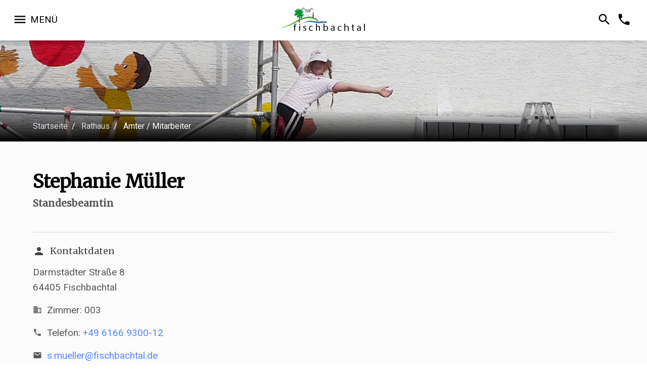

--- FILE ---
content_type: text/html;charset=utf-8
request_url: https://www.fischbachtal.de/rathaus/mitarbeiter/mueller-stephanie-id_22/?amt=14
body_size: 5409
content:
<!doctype html>
<html class="no-js" lang="de">
<head><meta charset="utf-8">


<link rel="dns-prefetch" href="//analytics.webcontact.de">

<link href="https://cdn.webcontact.de/fonts-googleapis/css?family=Roboto:400,400i,500,500i,700,700i" rel="stylesheet" type="text/css">
<link href="https://cdn.webcontact.de/fonts-googleapis/css?family=Merriweather:400,300italic,400italic" rel="stylesheet" type="text/css">
<link href="https://cdn.webcontact.de/fonts-googleapis/css?family=Open+Sans:400,300,300italic,400italic,600,600italic,700,700italic,800,800italic" rel="stylesheet" type="text/css">


<meta name="author" content="webcontact.de">
<meta name="viewport" content="width=device-width, initial-scale=1">


<link rel="apple-touch-icon" sizes="57x57" href="/apple-touch-icon-57x57.png">
<link rel="apple-touch-icon" sizes="60x60" href="/apple-touch-icon-60x60.png">
<link rel="apple-touch-icon" sizes="72x72" href="/apple-touch-icon-72x72.png">
<link rel="apple-touch-icon" sizes="76x76" href="/apple-touch-icon-76x76.png">
<link rel="apple-touch-icon" sizes="114x114" href="/apple-touch-icon-114x114.png">
<link rel="apple-touch-icon" sizes="120x120" href="/apple-touch-icon-120x120.png">
<link rel="apple-touch-icon" sizes="144x144" href="/apple-touch-icon-144x144.png">
<link rel="apple-touch-icon" sizes="152x152" href="/apple-touch-icon-152x152.png">
<link rel="apple-touch-icon" sizes="180x180" href="/apple-touch-icon-180x180.png">
<link rel="icon" type="image/png" href="/favicon-32x32.png" sizes="32x32">
<link rel="icon" type="image/png" href="/android-chrome-192x192.png" sizes="192x192">
<link rel="icon" type="image/png" href="/favicon-96x96.png" sizes="96x96">
<link rel="icon" type="image/png" href="/favicon-16x16.png" sizes="16x16">
<link rel="manifest" href="/manifest.json">
<link rel="mask-icon" href="/safari-pinned-tab.svg" color="#5bbad5">
<meta name="msapplication-TileColor" content="#da532c">
<meta name="msapplication-TileImage" content="/mstile-144x144.png">
<meta name="theme-color" content="#ffffff">


<script src="/scripts/js/core/modernizr.custom.js"></script>


<link rel="stylesheet" href="/scripts/css/style.css?_=1768965957546" media="all" />


<!-- Matomo -->
<script type="text/javascript">
	var _paq = window._paq || [];
	/* tracker methods like "setCustomDimension" should be called before "trackPageView" */
	_paq.push(['trackPageView']);
	_paq.push(['enableLinkTracking']);
	(function() {
		var u="https://analytics.webcontact.de/";
		_paq.push(['setTrackerUrl', u+'matomo.php']);
		_paq.push(['setSiteId', '84']);
		var d=document, g=d.createElement('script'), s=d.getElementsByTagName('script')[0];
		g.type='text/javascript'; g.async=true; g.defer=true; g.src=u+'matomo.js'; s.parentNode.insertBefore(g,s);
	})();
</script>
<noscript><p><img src="https://analytics.webcontact.de/matomo.php?idsite=84&amp;rec=1" style="border:0;" alt="" /></p></noscript>
<title>Mitarbeiter der Fischbachtaler Verwaltung</title>
<meta name="description" content="Mitarbeiter- und Ämterübersicht der Gemeindeverwaltung Fischbachtal - Ihre Ansprechpartner sind gern für Sie da." />
</head>
<body id="home">
	
	<div id="accessibility">
	<nav id="accessibilitynav">
		<ul>
			<li>
				<a
					href="#help"
					accesskey="1"
					class="click focusout keyup"
				>
					Bedienhilfe
				</a>

				<!-- Help -->
				<div id="accessibilityhelp">
					<div class="uk-grid">
						<div class="uk-width-medium-1-2 uk-width-small-1-1">
							<ul>
								<li>
									[key] + 1:
									<strong>Bedienhilfe</strong>
								</li>
								<li>
									[key] + 2:
									<strong>direkt zur Suche</strong>
								</li>
								<li>
									[key] + 3:
									<strong>direkt zum Menü</strong>
								</li>
								<li>
									[key] + 4:
									<strong>direkt zum Inhalt</strong>
								</li>
								<li>
									[key] + 5:
									<strong>Seitenanfang</strong>
								</li>
								<li>
									[key] + 6:
									<strong>Kontaktinformationen</strong>
								</li>
								<li>
									[key] + 7:
									<strong>Kontaktformular</strong>
								</li>
								<li>
									[key] + 8:
									<strong>Startseite</strong>
								</li>
							</ul>
							<p>
								<strong>[key]</strong>
								steht für die Tastenkombination, welche Sie drücken müssen, um
								auf die
								<strong>accesskeys</strong>
								Ihres Browsers Zugriff zu erhalten.
							</p>
							<p>
								Windows:
								<br />
								Chrome, Safari, IE:
								<strong>[alt]</strong>
								, Firefox:
								<strong>[alt][shift]</strong>
							</p>
							<p>
								MacOS:
								<br />
								Chrome, Firefox, Safari:
								<strong>[ctrl][alt]</strong>
							</p>
						</div>
						<div class="uk-width-medium-1-2 uk-width-small-1-1">
							<div class="uk-grid">
								<div class="uk-width-large-1-2 uk-width-small-1-1">
									<p>
										Zwischen den Links können Sie mit der
										<strong>Tab</strong>
										-Taste wechseln.
									</p>
									<p>
										Karteireiter, Tabmenüs und Galerien in der Randspalte
										wechseln Sie mit den
										<strong>Pfeil</strong>
										-Tasten.
									</p>
								</div>
								<div class="uk-width-large-1-2 uk-width-small-1-1">
									<p>
										Einen Link aufrufen können Sie über die
										<strong>Enter/Return</strong>
										-Taste.
									</p>
									<p>
										Denn Zoomfaktor der Seite können Sie über
										<strong>Strg +/-</strong>
										einstellen.
									</p>
								</div>
								<nav
									class="uk-width-1-1"
									aria-label="Weitere Links zum Thema Barrierefreiheit"
								>
									<hr />
									<ul>
										<li>
											<a
												href="/rathaus/barrierefreiheit/"
												class="keyup"
											>
												Erklärung zur Barrierefreiheit
											</a>
										</li>
										<li>
											<a
												href="/rathaus/leichte-sprache/"
												class="keyup"
											>
												Fischbachtal in leichter Sprache
											</a>
										</li>
										<li>
											<a
												href="/rathaus/seitenbedienung/"
												class="keyup"
											>
												Seitenbedienung
											</a>
										</li>
										<li>
											<a
												href="/rathaus/fehler-melden/"
												class="keyup"
											>
												Fehler melden
											</a>
										</li>
									</ul>
								</nav>
							</div>
						</div>
					</div>
				</div>
			</li>
			<li>
				<a
					href="#gotosearch"
					accesskey="2"
					class="click keyup"
				>
					direkt zur Suche
				</a>
			</li>
			<li>
				<a
					href="#nav"
					accesskey="3"
					class="click keyup"
				>
					direkt zum Menü
				</a>
			</li>
			<li>
				<a
					href="#content"
					accesskey="4"
					class="click keyup"
				>
					direkt zum Inhalt
				</a>
			</li>
			<li>
				<a
					href="#top"
					id="top"
					accesskey="5"
					class="click keyup"
				>
					Seitenanfang
				</a>
			</li>
			<li>
				<a
					href="/rathaus/impressum/"
					accesskey="6"
					class="keyup"
				>
					Kontaktinformationen
				</a>
			</li>
			<li>
				<a
					href="/rathaus/kontakt/"
					accesskey="7"
					class="keyup"
				>
					Kontaktformular
				</a>
			</li>
			<li>
				<a
					href="/"
					accesskey="8"
					class="focusout keyup"
				>
					Startseite
				</a>
			</li>
		</ul>
	</nav>

	<!-- Overlay -->
	<div class="overlay"></div>
</div>


	
	

<nav id="nav" data-uk-sticky>
	<div class="uk-container-large uk-container-center">
		<div class="uk-grid">
			<div class="uk-width-4-10 uk-width-large-1-3 uk-width-medium-1-3 uk-width-small-4-10">
				<!-- Menü Trigger -->
				<a href="#canvas" class="menu-trigger" data-uk-offcanvas aria-label="Navigation öffnen"><i class="material-icons">&#xE5D2;</i><span class="uk-hidden-small">Menü</span></a>
				<a class="search-trigger uk-visible-small" tabindex="0" aria-label="Suche öffnen"><i class="material-icons search-icon"></i></a>
			</div>
			<div class="uk-width-6-10 uk-width-large-1-3 uk-width-medium-1-3 uk-width-small-6-10">

				
				<!-- Logo -->
				<a href="/" class="logo" aria-label="Zur Startseite"><img src="/images/layout/logo.png" alt="Logo der Gemeinde Fischbachtal"></a>
				
			</div>
			<div class="uk-width-large-1-3 uk-width-medium-1-3 uk-hidden-small uk-text-right">
				<!-- Search -->
				<a class="search-trigger" tabindex="0" aria-label="Suche öffnen"><i class="material-icons search-icon"></i></a>
				<a href="/rathaus/kontakt/" class="contact-trigger" aria-label="Kontakformular öffnen"><i class="material-icons">&#xE0CD;</i></a>
			</div>
		</div>
	</div>
</nav>

<!-- Search-Toggle -->
<div class="search-toggle">
	<div class="search-input">
		<div class="uk-container-large uk-container-center">
			<form name="suche" method="get" action="/rathaus/suche/">
				<input type="text" name="q" id="q" placeholder="Suchbegriff eingeben" tabindex="-1" aria-label="Geben Sie einen Suchbegriff ein und drücken Sie Enter, um die Suche zu starten" />
			</form>
		</div>
	</div>
	<div class="search-background"></div>
</div>


	<!-- Off-Canvas -->
	<nav id="canvas" class="uk-offcanvas" aria-label="Hauptnavigation der Gemeinde Fischbachtal">
		<div class="uk-offcanvas-bar">
			<a href="#canvas" class="offcanvas-close" data-uk-offcanvas aria-label="Navigation schließen"><div><i class="material-icons">&#xE5CD;</i></div></a>
			<ul class="uk-nav uk-nav-offcanvas uk-nav-parent-icon" data-uk-nav>
				<li class="uk-parent">
					<a href="#" aria-label="Navigation Fischbachtal öffnen"><i class="material-icons material-icons-small">&#xE7FB;</i>Fischbachtal</a>
					<ul class="uk-nav-sub">
						<li><a href="/gemeinde/" class="uebersicht" aria-label="Portalseite Fischbachtal öffnen"><i class="material-icons">&#xE5C3;</i>Übersicht</a></li>
						<li><a href="/gemeinde/ortsportrait/"><i class="material-icons">&#xE315;</i>Ortsportrait</a></li>
						<li><a href="/gemeinde/ortsteile/"><i class="material-icons">&#xE315;</i>Ortsteile</a></li>
						
						<li><a href="/gemeinde/geschichte/"><i class="material-icons">&#xE315;</i>Geschichte</a></li>
						<li><a href="/gemeinde/zahlen/"><i class="material-icons">&#xE315;</i>Zahlen & Fakten</a></li>
						<li><a href="/gemeinde/ortsplan/"><i class="material-icons">&#xE315;</i>Ortsplan</a></li>
						<li><a href="/gemeinde/bildergalerie/"><i class="material-icons">&#xE315;</i>Impressionen</a></li>
					</ul>
				</li>
				<li class="uk-parent">
					<a href="#" aria-label="Navigation Für Bürger öffnen"><i class="material-icons">&#xE8D1;</i>Für Bürger</a>
					<ul class="uk-nav-sub">
						<li><a href="/buergerinfo/" class="uebersicht" aria-label="Portalseite Für Bürger öffnen"><i class="material-icons">&#xE5C3;</i>Übersicht</a></li>
						<li>
							<span class="pl20">Kultur & Freizeit</span>
							<ul class="mt5">
								<li><a href="/buergerinfo/veranstaltungen/"><i class="material-icons">&#xE315;</i>Veranstaltungen</a></li>
								<li><a href="/buergerinfo/vereine/"><i class="material-icons">&#xE315;</i>Vereine & Organisationen</a></li>
								<li><a href="/buergerinfo/freizeiteinrichtungen/"><i class="material-icons">&#xE315;</i>Freizeitangebote</a></li>
								<li><a href="/buergerinfo/buecherei/"><i class="material-icons">&#xE315;</i>Gemeindebücherei</a></li>
							</ul>
						</li>
						<li class="mt5">
							<span class="pl20">Soziale Belange</span>
							<ul class="mt5">
								<li><a href="/buergerinfo/bildungseinrichtungen/"><i class="material-icons">&#xE315;</i>Kindergarten & Schule</a></li>
								<li><a href="/buergerinfo/medizinische-versorgung/"><i class="material-icons">&#xE315;</i>Gesundheit & Soziales</a></li>
								<li><a href="/buergerinfo/kirchen/"><i class="material-icons">&#xE315;</i>Kirchliche Angebote</a></li>
								<li><a href="/buergerinfo/feuerwehr/"><i class="material-icons">&#xE315;</i>Feuerwehr</a></li>
							</ul>
						</li>
						<li class="mt5 pb0">
							<span class="pl20">Informatives</span>
							<ul class="mt5">
								<li><a href="/buergerinfo/buergernachrichten/"><i class="material-icons">&#xE315;</i>Aktuelle Meldungen</a></li>
								<li><a href="/buergerinfo/dorfentwicklung/"><i class="material-icons">&#xE315;</i>Dorfentwicklung</a></li>
								<li><a href="/buergerinfo/notrufe/"><i class="material-icons">&#xE315;</i>Notrufe</a></li>
								<li><a href="/buergerinfo/abfallkalender/"><i class="material-icons">&#xE315;</i>Abfallentsorgung</a></li>
								<li><a href="/buergerinfo/verkehr/"><i class="material-icons">&#xE315;</i>Bus & Bahn</a></li>
								<li><a href="/buergerinfo/wohnbebauung/"><i class="material-icons">&#xE315;</i>Grundstücke & Immobilien</a></li>
							</ul>
						</li>
					</ul>
				</li>

				<li class="uk-parent">
					<a href="#" aria-label="Navigation FÜr Gäste öffnen"><i class="material-icons">&#xE55B;</i>Für Gäste</a>
					<ul class="uk-nav-sub">
						<li><a href="/gaeste/" class="uebersicht" aria-label="Portalseite Für Gäste öffnen"><i class="material-icons">&#xE5C3;</i>Übersicht</a></li>
						<li>
							<span class="pl20">Natur & Kultur</span>
							<ul class="mt5">
								<li><a href="/schloss/"><i class="material-icons">&#xE315;</i>Schloss Lichtenberg</a></li>
								<li><a href="/gaeste/wandern/"><i class="material-icons">&#xE315;</i>Wandern</a></li>
								<li><a href="/gaeste/radfahren/"><i class="material-icons">&#xE315;</i>Radfahren</a></li>
								<li><a href="/gaeste/naturerlebnisse/"><i class="material-icons">&#xE315;</i>Naturerlebnisse</a></li>
								<li><a href="/gaeste/geo-naturpark/"><i class="material-icons">&#xE315;</i>Geo-Naturpark</a></li>
								<li><a href="/gaeste/lichtenberger-adventsmarkt/"><i class="material-icons">&#xE315;</i>Adventsmarkt</a></li>
							</ul>
						</li>
						<li class="mt5">
							<span class="pl20">Informatives</span>
							<ul class="mt5">
								<li><a href="/gaeste/gastronomie/"><i class="material-icons">&#xE315;</i>Gastronomie</a></li>
								<li><a href="/gaeste/unterkuenfte/"><i class="material-icons">&#xE315;</i>Unterkünfte</a></li>
								<li><a href="/gaeste/touristinfo/"><i class="material-icons">&#xE315;</i>Touristinformation</a></li>
							</ul>
						</li>
					</ul>
				</li>
				<li class="uk-parent">
					<a href="#" aria-label="Navigation für Unternehmer öffnen"><i class="material-icons">&#xE8D1;</i>Für Unternehmer</a>
					<ul class="uk-nav-sub">
						<li><a href="/gewerbe/" class="uebersicht" aria-label="Portalseite Für Unternehmer öffnen"><i class="material-icons">&#xE5C3;</i>Übersicht</a></li>
						<li><a href="/gewerbe/firmenverzeichnis/"><i class="material-icons">&#xE315;</i>Gewerbeverzeichnis</a></li>
						<li><a href="/gewerbe/standort/"><i class="material-icons">&#xE315;</i>Wirtschaftsstandort</a></li>
						<li><a href="/gewerbe/gewerbegebiete/"><i class="material-icons">&#xE315;</i>Freie Flächen</a></li>
						<li><a href="/gewerbe/gewerbeverein/"><i class="material-icons">&#xE315;</i>Gewerbeverein</a></li>
						<li><a href="/gewerbe/firmeneintrag/"><i class="material-icons">&#xE315;</i>Ihr Eintrag</a></li>
					</ul>
				</li>
				<li class="uk-parent">
					<a href="#" aria-label="Navigation Rathaus öffnen"><i class="material-icons">&#xE84F;</i>Rathaus</a>
					<ul class="uk-nav-sub">
						<li><a href="/rathaus/" class="uebersicht" aria-label="Portalseite Rathaus öffnen"><i class="material-icons">&#xE5C3;</i>Übersicht</a></li>
						<li>
							<span class="pl20">Verwaltung</span>
							<ul class="mt5">
								<li><a href="/rathaus/buergermeister/"><i class="material-icons">&#xE315;</i>Bürgermeister</a></li>
								<li><a href="/rathaus/aemter/"><i class="material-icons">&#xE315;</i>Ämter, Mitarbeiter</a></li>
								<li><a href="/rathaus/wegweiser/"><i class="material-icons">&#xE315;</i>Wegweiser</a></li>
							</ul>
						</li>
						<li class="mt5">
							<span class="pl20">Gemeinderat</span>
							<ul class="mt5">
								<li><a href="/rathaus/ratsnachrichten/"><i class="material-icons">&#xE315;</i>Protokolle, Termine</a></li>
								<li><a href="/rathaus/ratsmitglieder/"><i class="material-icons">&#xE315;</i>Gemeindevertreter</a></li>
								<li><a href="/rathaus/gemeindevorstand/"><i class="material-icons">&#xE315;</i>Gemeindevorstand</a></li>
								<li><a href="/rathaus/ortsbeirat/"><i class="material-icons">&#xE315;</i>Ortsbeirat</a></li>
							</ul>
						</li>
						<li class="mt5 pb0">
							<span class="pl20">Service</span>
							<ul class="mt5">
								<li><a href="/rathaus/rathausnachrichten/"><i class="material-icons">&#xE315;</i>Aktuelle Meldungen</a></li>
								<li><a href="/rathaus/bauleitplanung/"><i class="material-icons">&#xE315;</i>Bauleitplanung</a></li>
								<li><a href="/schloss/"><i class="material-icons">&#xE315;</i>Heiraten</a></li>
								<li><a href="/rathaus/ortsrecht/"><i class="material-icons">&#xE315;</i>Ortsrecht</a></li>
								<li><a href="/rathaus/schadensmeldung/"><i class="material-icons">&#xE315;</i>Schadensmeldungen</a></li>
								<li><a href="/rathaus/kontakt/"><i class="material-icons">&#xE315;</i>Kontakt</a></li>
								<li><a href="/rathaus/impressum/"><i class="material-icons">&#xE315;</i>Impressum</a></li>
							</ul>
						</li>
					</ul>
				</li>
				<li class="uk-visible-small">
					<a href="/rathaus/kontakt/"><i class="material-icons">&#xE0CD;</i>Kontakt</a>
				</li>
			</ul>
		</div>
	</nav>



	
	<div class="hero hero-small">
	<ul class="uk-slideshow" data-uk-slideshow="{autoplay:true}">
		
			
			
				
					<li><img src="/images/layout/motion/motion-innen/buerger-4.jpg" alt role="presentation"></li>
				
					<li><img src="/images/layout/motion/motion-innen/buerger-3.jpg" alt role="presentation"></li>
				
					<li><img src="/images/layout/motion/motion-innen/slide-6.jpg" alt role="presentation"></li>
				
					<li><img src="/images/layout/motion/motion-innen/landschaft-12.jpg" alt role="presentation"></li>
				
			
		
	</ul>
	
	<nav class="breadcrumb" aria-label="Pfad zur aktuellen Seite">
		<div class="uk-container uk-container-center" >
			<ul class="uk-breadcrumb">
				<li>
					<a class="blue-hover" href="/">Startseite</a>
				</li>

				
				
					<li>
						<a class="blue-hover" href="/rathaus/">
							Rathaus
						</a>
					</li>
				

				
				

				
				
					<li>
						
						

						
							<a href="/rathaus/aemter/" class="aktiv blue-hover">
								Ämter / Mitarbeiter
							</a>
						
						
					</li>
				
			</ul>
		</div>
	</nav>


</div>



	
	<div class="uk-container uk-container-center">
		<div class="content-wrapper-small">
			<div class="uk-grid">
				
	
	
	
	
	

	
	

	

		<section class="uk-width-1-1">
			<h1 class="title">Stephanie Müller<span class="spezialisierung">Standesbeamtin</span></h1>
			
			
			
			

			<hr class="uk-grid-divider"/>
			<div class="uk-grid">
				<div class="uk-width-medium-1-2 uk-width-small-1-1 uk-width-1-1">
					<div class="uk-grid uk-grid-small">
						

						<div class="uk-width-medium-6-10 uk-width-small-1-1">
							<h2 class="uk-panel-title"><i class="material-icons material-icons-big mr10">&#xE7FD;</i>Kontaktdaten</h2>
							<address>
								
								<p>
									
										Darmstädter Straße 8<br />
									
									
										64405 Fischbachtal<br />
									
								</p>
								
									<p>
										<i class="material-icons material-icons-small mr10">&#xE0AF;</i>
										Zimmer: 003<br />
									</p>
								
								
									<p>
										<i class="material-icons material-icons-small mr10">&#xE0CD;</i>
										Telefon:
										<a  href="tel:+4961669300-12" aria-label="Telefonnummer +49 6166 9300-12 anrufen">
											+49 6166 9300-12
										</a><br />
									</p>
								
								
								
									<p>
										<i class="material-icons material-icons-small mr10">&#xE0BE;</i>
										<a href="mailto:s.mueller@fischbachtal.de" aria-label="E-Mail an s.mueller@fischbachtal.de verfassen"> s.mueller@fischbachtal.de</a><br />
									</p>
								
								
							</address>
						</div>
					</div>
				</div>
				<div class="uk-width-medium-1-2 uk-width-small-1-1 uk-width-1-1">
					
				</div>
			</div>
		</section>

	


			</div>
		</div>
	</div>

	
	


<footer class="footer">
	<div class="uk-container uk-container-center">
		<div class="uk-grid wrapper">
			<div class="uk-width-large-5-10 uk-width-medium-1-2 uk-width-small-1-1">
				<address aria-labelledby="footer-kontakt">
					<span class="footer-title" id="footer-kontakt"><i class="material-icons material-icons-big">&#xE7F1;</i>Kontakt</span>
					<ul>
						<li>Gemeindeverwaltung Fischbachtal</li>
						<li>Darmstädter Straße 8</li>
						<li>64405 Fischbachtal</li>
						<li><i class="material-icons">&#xE0CD;</i><a href="tel:0616693000">06166 9300-0</a></li>
						<li><i class="material-icons">&#xE0BE;</i><a href="mailto:gemeinde@fischbachtal.de">gemeinde@fischbachtal.de</a></li>
					</ul>
				</address>
			</div>
			<div class="uk-width-large-5-10 uk-width-medium-1-2 uk-width-small-1-1" role="region" aria-labelledby="footer-sprechzeiten">
				<span class="footer-title" id="footer-sprechzeiten"><i class="material-icons material-icons-big">&#xE192;</i>Sprechzeiten</span>
				<ul>
					<li><b>Montag</b> <span>08:30 - 12:00 Uhr</span></li>
					<li><b>Dienstag</b>  <span>08:30 - 12:00 Uhr</span></li>
					<li><b>Mittwoch</b>  <span>08:30 - 12:00 Uhr</span></li>
					<li><b>Donnerstag</b>  <span>08:30 - 12:00 Uhr<br>14:00 - 18:00 Uhr</span></li>
				</ul>
			</div>
			<nav class="uk-width-large-5-10 uk-width-medium-1-1" style="margin-bottom: 2rem;" aria-labelledby="footer-quicklinks">
				<span class="footer-title" id="footer-quicklinks"><i class="material-icons material-icons-big">&#xE893;</i>Oft gesucht</span>
				<ul class="footer-menu">
					<li><a href="/schloss/">&raquo; Schloss</a></li>
					<li><a href="/rathaus/">&raquo; Rathaus</a></li>
					<li><a href="/gaeste/unterkuenfte/">&raquo; Unterkünfte</a></li>
					<li><a href="/buergerinfo/bildungseinrichtungen/">&raquo; Kita &amp; Schule</a></li>
					<li><a href="/gaeste/gastronomie/">&raquo; Gastronomie</a></li>
					<li><a href="/buergerinfo/notrufe/">&raquo; Notrufe</a></li>
					<li><a href="/buergerinfo/veranstaltungen">&raquo; Veranstaltungen</a></li>
					<li><a href="/buergerinfo/medizinische-versorgung/">&raquo; Ärzte</a></li>
					<li><a href="/buergerinfo/vereine/">&raquo; Vereine</a></li>
					<li><a href="/rathaus/verfahren/bestattungswald-12-apostel-id_86/?buchstabe=B">&raquo; Bestattungswald</a></li>
				</ul>
			</nav>
			<nav class="uk-width-large-5-10 uk-width-medium-1-1 mt2" aria-labelledby="footer-barrierefreiheit">
				<span class="footer-title" id="footer-barrierefreiheit">Barrierefreiheit</span>
				<ul>
					<li><a href="/rathaus/barrierefreiheit/">&raquo; Erklärung zur Barrierefreiheit</a></li>
					
				</ul>
			</nav>
			<div class="uk-width-1-1">
				<div class="divisor"></div>
			</div>
			<div class="uk-width-medium-4-10 uk-width-small-1-1">
				<ul class="footprint">
					<li>&copy; Fischbachtal 2026</li>
				</ul>
			</div>
			<div class="uk-width-medium-6-10 uk-width-small-1-1">
				<nav aria-label="Sonstige Links">
					<ul class="footprint uk-float-right float-none">
						<li><a href="/rathaus/kontakt/">Kontakt</a></li>
						<li><a href="/rathaus/datenschutz/">Datenschutz</a></li>
						<li><a href="/rathaus/impressum/">Impressum</a></li>
					</ul>
				</nav>
			</div>
		</div>
	</div>
</footer>



	

	
	
<script src="/scripts/js/core/jquery-2.1.3.min.js"></script>









<script src="/scripts/js/core/modernizr.custom.js"></script>
<script src="/scripts/js/libs/uikit.js"></script>
<script src="/scripts/js/libs/jquery.cookie.js"></script>
<script src="/scripts/js/libs/chosen.jquery.js"></script>
<script src="/scripts/js/libs/jquery.fancybox.js"></script>
<script src="/scripts/js/libs/jquery.fancybox-thumbs.js"></script>
<script src="/scripts/js/libs/owl.carousel.js"></script>
<script src="/scripts/js/libs/slideshow.min.js"></script>
<script src="/scripts/js/libs/slideshow-fx.js"></script>
<script src="/scripts/js/libs/accordion.min.js"></script>
<script src="/scripts/js/libs/slider.min.js"></script>
<script src="/scripts/js/libs/parallax.js"></script>
<script src="/scripts/js/libs/datepicker.min.js"></script>
<script src="/scripts/js/init.js"></script>





</body>
</html>






	

--- FILE ---
content_type: application/javascript
request_url: https://www.fischbachtal.de/scripts/js/libs/parallax.js
body_size: 3629
content:
/*! UIkit 2.21.0 | http://www.getuikit.com | (c) 2014 YOOtheme | MIT License */
(function(addon) {

    var component;

    if (window.UIkit) {
        component = addon(UIkit);
    }

    if (typeof define == "function" && define.amd) {
        define("uikit-parallax", ["uikit"], function(){
            return component || addon(UIkit);
        });
    }

})(function(UI){

    "use strict";

    var parallaxes      = [],
        supports3d      = false,
        scrolltop       = 0,
        wh              = window.innerHeight,
        checkParallaxes = function() {

            scrolltop = UI.$win.scrollTop();

            window.requestAnimationFrame.apply(window, [function(){
                for (var i=0; i < parallaxes.length; i++) {
                    parallaxes[i].process();
                }
            }]);
        };


    UI.component('parallax', {

        defaults: {
            velocity : 0.5,
            target   : false,
            viewport : false,
            media    : false
        },

        boot: function() {

            supports3d = (function(){

                var el = document.createElement('div'),
                    has3d,
                    transforms = {
                        'WebkitTransform':'-webkit-transform',
                        'MSTransform':'-ms-transform',
                        'MozTransform':'-moz-transform',
                        'Transform':'transform'
                    };

                // Add it to the body to get the computed style.
                document.body.insertBefore(el, null);

                for (var t in transforms) {
                    if (el.style[t] !== undefined) {
                        el.style[t] = "translate3d(1px,1px,1px)";
                        has3d = window.getComputedStyle(el).getPropertyValue(transforms[t]);
                    }
                }

                document.body.removeChild(el);

                return (has3d !== undefined && has3d.length > 0 && has3d !== "none");
            })();

            // listen to scroll and resize
            UI.$doc.on("scrolling.uk.document", checkParallaxes);
            UI.$win.on("load resize orientationchange", UI.Utils.debounce(function(){
                wh = window.innerHeight;
                checkParallaxes();
            }, 50));

            // init code
            UI.ready(function(context) {

                UI.$('[data-uk-parallax]', context).each(function() {

                    var parallax = UI.$(this);

                    if (!parallax.data("parallax")) {
                        UI.parallax(parallax, UI.Utils.options(parallax.attr("data-uk-parallax")));
                    }
                });
            });
        },

        init: function() {

            this.base     = this.options.target ? UI.$(this.options.target) : this.element;
            this.props    = {};
            this.velocity = (this.options.velocity || 1);

            var reserved  = ['target','velocity','viewport','plugins','media'];

            Object.keys(this.options).forEach(function(prop){

                if (reserved.indexOf(prop) !== -1) {
                    return;
                }

                var start, end, dir, diff, startend = String(this.options[prop]).split(',');

                if (prop.match(/color/i)) {
                    start = startend[1] ? startend[0] : this._getStartValue(prop),
                    end   = startend[1] ? startend[1] : startend[0];

                    if (!start) {
                        start = 'rgba(255,255,255,0)';
                    }

                } else {
                    start = parseFloat(startend[1] ? startend[0] : this._getStartValue(prop)),
                    end   = parseFloat(startend[1] ? startend[1] : startend[0]);
                    diff  = (start < end ? (end-start):(start-end));
                    dir   = (start < end ? 1:-1);
                }

                this.props[prop] = { 'start': start, 'end': end, 'dir': dir, 'diff': diff };

            }.bind(this));

            parallaxes.push(this);
        },

        process: function() {

            if (this.options.media) {

                switch(typeof(this.options.media)) {
                    case 'number':
                        if (window.innerWidth < this.options.media) {
                            return false;
                        }
                        break;
                    case 'string':
                        if (window.matchMedia && !window.matchMedia(this.options.media).matches) {
                            return false;
                        }
                        break;
                }
            }

            var percent = this.percentageInViewport();

            if (this.options.viewport !== false) {
                percent = (this.options.viewport === 0) ? 1 : percent / this.options.viewport;
            }

            this.update(percent);
        },

        percentageInViewport: function() {

            var top     = this.base.offset().top,
                height  = this.base.outerHeight(),
                distance, percentage, percent;

            if (top > (scrolltop + wh)) {
                percent = 0;
            } else if ((top + height) < scrolltop) {
                percent = 1;
            } else {

                if ((top + height) < wh) {

                    percent = (scrolltop < wh ? scrolltop : scrolltop - wh) / (top+height);

                } else {

                    distance   = (scrolltop + wh) - top;
                    percentage = Math.round(distance / ((wh + height) / 100));
                    percent    = percentage/100;
                }
            }

            return percent;
        },

        update: function(percent) {

            var css        = {'transform':''},
                compercent = percent * (1 - (this.velocity - (this.velocity * percent))),
                opts, val;

            if (compercent < 0) compercent = 0;
            if (compercent > 1) compercent = 1;

            if (this._percent !== undefined && this._percent == compercent) {
                return;
            }

            Object.keys(this.props).forEach(function(prop) {

                opts = this.props[prop];

                if (percent === 0) {
                    val = opts.start;
                } else if(percent === 1) {
                    val = opts.end;
                } else if(opts.diff !== undefined) {
                    val = opts.start + (opts.diff * compercent * opts.dir);
                }

                if ((prop == 'bg' || prop == 'bgp') && !this._bgcover) {
                    this._bgcover = initBgImageParallax(this, prop, opts);
                }

                switch(prop) {

                    // transforms
                    case "x":
                        css.transform += supports3d ? ' translate3d('+val+'px, 0, 0)':' translateX('+val+'px)';
                        break;
                    case "xp":
                        css.transform += supports3d ? ' translate3d('+val+'%, 0, 0)':' translateX('+val+'%)';
                        break;
                    case "y":
                        css.transform += supports3d ? ' translate3d(0, '+val+'px, 0)':' translateY('+val+'px)';
                        break;
                    case "yp":
                        css.transform += supports3d ? ' translate3d(0, '+val+'%, 0)':' translateY('+val+'%)';
                        break;
                    case "rotate":
                        css.transform += ' rotate('+val+'deg)';
                        break;
                    case "scale":
                        css.transform += ' scale('+val+')';
                        break;

                    // bg image
                    case "bg":
                        css['background-position'] = '0% '+val+'px';
                        break;
                    case "bgp":
                        css['background-position'] = '0% '+val+'%';
                        break;

                    // color
                    case "color":
                    case "background-color":
                    case "border-color":
                        css[prop] = calcColor(opts.start, opts.end, compercent);
                        break;

                    default:
                        css[prop] = val;
                        break;
                }

            }.bind(this));

            this.element.css(css);

            this._percent = compercent;
        },

        _getStartValue: function(prop) {

            var value = 0;

            switch(prop) {
                case 'scale':
                    value = 1;
                    break;
                default:
                    value = this.element.css(prop);
            }

            return (value || 0);
        }

    });


    // helper

    function initBgImageParallax(obj, prop, opts) {

        var img = new Image(), url, element, size, check, ratio, width, height;

        element = obj.element.css({'background-size': 'cover',  'background-repeat': 'no-repeat'});
        url     = element.css('background-image').replace(/^url\(/g, '').replace(/\)$/g, '').replace(/("|')/g, '');
        check   = function() {

            var w = element.width(), h = element.height(), extra = (prop=='bg') ? opts.diff : (opts.diff/100) * h;

            h += extra;
            w += Math.ceil(extra * ratio);

            // if element height < parent height (gap underneath)
            if ((w / ratio) < h) {
                width  = Math.ceil(h * ratio);
                height = h;

            // element width < parent width (gap to right)
            } else {
                width  = w;
                height = Math.ceil(w / ratio);
            }

            obj.element.css({'background-size': (width+'px '+height+'px')});
        };

        img.onerror = function(){
            // image url doesn't exist
        };

        img.onload = function(){
            size  = {w:img.width, height:img.height};
            ratio = img.width / img.height;

            UI.$win.on("load resize orientationchange", UI.Utils.debounce(function(){
                check();
            }, 50));

            check();
        };

        img.src = url;

        return true;
    }


    // Some named colors to work with, added by Bradley Ayers
    // From Interface by Stefan Petre
    // http://interface.eyecon.ro/
    var colors = {
        'black': [0,0,0,1],
        'blue': [0,0,255,1],
        'brown': [165,42,42,1],
        'cyan': [0,255,255,1],
        'fuchsia': [255,0,255,1],
        'gold': [255,215,0,1],
        'green': [0,128,0,1],
        'indigo': [75,0,130,1],
        'khaki': [240,230,140,1],
        'lime': [0,255,0,1],
        'magenta': [255,0,255,1],
        'maroon': [128,0,0,1],
        'navy': [0,0,128,1],
        'olive': [128,128,0,1],
        'orange': [255,165,0,1],
        'pink': [255,192,203,1],
        'purple': [128,0,128,1],
        'violet': [128,0,128,1],
        'red': [255,0,0,1],
        'silver': [192,192,192,1],
        'white': [255,255,255,1],
        'yellow': [255,255,0,1],
        'transparent': [255,255,255,0]
    };

    function calcColor(start, end, pos) {

        start = parseColor(start);
        end   = parseColor(end);
        pos   = pos || 0;

        return calculateColor(start, end, pos);
    }

    /**!
     * @preserve Color animation 1.6.0
     * http://www.bitstorm.org/jquery/color-animation/
     * Copyright 2011, 2013 Edwin Martin <edwin@bitstorm.org>
     * Released under the MIT and GPL licenses.
     */

    // Calculate an in-between color. Returns "#aabbcc"-like string.
    function calculateColor(begin, end, pos) {
        var color = 'rgba('
                + parseInt((begin[0] + pos * (end[0] - begin[0])), 10) + ','
                + parseInt((begin[1] + pos * (end[1] - begin[1])), 10) + ','
                + parseInt((begin[2] + pos * (end[2] - begin[2])), 10) + ','
                + (begin && end ? parseFloat(begin[3] + pos * (end[3] - begin[3])) : 1);

        color += ')';
        return color;
    }

    // Parse an CSS-syntax color. Outputs an array [r, g, b]
    function parseColor(color) {

        var match, quadruplet;

        // Match #aabbcc
        if (match = /#([0-9a-fA-F]{2})([0-9a-fA-F]{2})([0-9a-fA-F]{2})/.exec(color)) {
            quadruplet = [parseInt(match[1], 16), parseInt(match[2], 16), parseInt(match[3], 16), 1];

            // Match #abc
        } else if (match = /#([0-9a-fA-F])([0-9a-fA-F])([0-9a-fA-F])/.exec(color)) {
            quadruplet = [parseInt(match[1], 16) * 17, parseInt(match[2], 16) * 17, parseInt(match[3], 16) * 17, 1];

            // Match rgb(n, n, n)
        } else if (match = /rgb\(\s*([0-9]{1,3})\s*,\s*([0-9]{1,3})\s*,\s*([0-9]{1,3})\s*\)/.exec(color)) {
            quadruplet = [parseInt(match[1]), parseInt(match[2]), parseInt(match[3]), 1];

        } else if (match = /rgba\(\s*([0-9]{1,3})\s*,\s*([0-9]{1,3})\s*,\s*([0-9]{1,3})\s*,\s*([0-9\.]*)\s*\)/.exec(color)) {
            quadruplet = [parseInt(match[1], 10), parseInt(match[2], 10), parseInt(match[3], 10),parseFloat(match[4])];

            // No browser returns rgb(n%, n%, n%), so little reason to support this format.
        } else {
            quadruplet = colors[color] || [255,255,255,0];
        }
        return quadruplet;
    }

    return UI.parallax;
});


--- FILE ---
content_type: application/javascript
request_url: https://www.fischbachtal.de/scripts/js/init.js
body_size: 5458
content:
/**
* @depends /libs/uikit.js
* @depends /libs/jquery.cookie.js
* @depends /libs/chosen.jquery.js
* @depends /libs/jquery.fancybox.js
* @depends /libs/jquery.fancybox-thumbs.js
* @depends /libs/owl.carousel.js
* @depends /libs/slideshow.min.js
* @depends /libs/slideshow-fx.js
* @depends /libs/accordion.min.js
* @depends /libs/slider.min.js
* @depends /libs/parallax.js
* @depends /libs/datepicker.min.js
*/

// usage: log('inside coolFunc', this, arguments);
// paulirish.com/2009/log-a-lightweight-wrapper-for-consolelog/
window.log = function f(){ log.history = log.history || []; log.history.push(arguments); if(this.console) { var args = arguments, newarr; args.callee = args.callee.caller; newarr = [].slice.call(args); if (typeof console.log === 'object') log.apply.call(console.log, console, newarr); else console.log.apply(console, newarr);}};

// make it safe to use console.log always
(function(a){function b(){}for(var c="assert,count,debug,dir,dirxml,error,exception,group,groupCollapsed,groupEnd,info,log,markTimeline,profile,profileEnd,time,timeEnd,trace,warn".split(","),d;!!(d=c.pop());){a[d]=a[d]||b;}})
(function(){try{console.log();return window.console;}catch(a){return (window.console={});}}());

$(document).ready(function(){
	// Elasticsearch
	// -------------------------------------------------------------------------------------------------------------
	$('#es_load_next').on('click', function(event) {
		event.preventDefault();

		var _self = $(this);
		var q = _self.data('q');
		var size = _self.data('size');
		var from = $('#es_results > article').length;
		var lastFocused = $('#es_results > article:last');

		// Loading aktiv
		$('#es_spinner').show(0);

		$.ajax({
				url: _self.attr('href') + '&q=' + q + '&size=' + size + '&from=' + from
		})

		.done(function(data) {
				console.log(data);
				$('#es_results').append(data);
				lastFocused.next().find('a').focus();

				if ($(data).siblings('article').length < size)
				_self.hide(0);
		})

		.always(function(data) {
				// Loading inaktiv
				$('#es_spinner').hide(0);
		});
	});

	$('.form-status-alert, .suche-status').focus();

	$('.accordeon-trigger').on('keyup', function(event) {
		event.preventDefault();
		if (event.which === 13) {
			$(this).click();
		}
	});

	// Menu Trigger
	$('.menu-trigger').on('click keypress', function (event) {
		if (event.which === 13 || event.type === 'click') {
			window.setTimeout(function() {
				if (!$('body').hasClass('uk-offcanvas-page')) {
					$('.menu-trigger').focus();
				} else {
					$('#canvas .offcanvas-close').focus();
				}
			}, 500);
		}
	});

	// Search Trigger
	$('.search-trigger').on('click keypress', function () {
		if (event.which === 13 || event.type === 'click') {
			$('.search-toggle').toggleClass('open');

			if (!$('.search-toggle').hasClass('open')) {
				$('.search-toggle').fadeOut(175, function() {
					$('.search-icon').removeClass('search-icon-active');
					$('.search-input input').attr('tabindex', -1);
					$('.search-trigger').focus();
				});
			} else {
				$('.search-toggle').fadeToggle(175, function() {
					$('.search-icon').addClass('search-icon-active');
					$('.search-input input').attr('tabindex', 0);
					window.setTimeout(function() {
						$('.search-input input').focus();
					}, 500);
				});
			}
		}
	});

	$('.search-background').click(function () {
		var $el = $('.search-toggle');
		if ($el.is(':visible')) {
			$el.fadeOut(175);
			$('.search-icon').removeClass('search-icon-active');
		}
	});

	// Datenschutz Box
	/* $(".datenschutz-read").click(function(){
		$(".datenschutz").hide();
		$.ajax({
			url: "/ajax/ajax.cfm?type=datenschutz"
		});
	}); */

	// Hier kommt dein Javascript rein
	// $("#aktivitaeten, .slider").owlCarousel({
	// 	items: 2,
	// 	pagination: false,
	// 	paginationNumbers: true,
	// 	itemsDesktop: [1600,2],
	// 	itemsDesktopSmall: [960,2],
	// 	itemsTablet: [768,1],
	// 	itemsMobile: [480,1],

	// 	navigation : true,
	// 	navigationText : ['<i class="uk-icon-angle-left"></i>','<i class="uk-icon-angle-right"></i>'],
	// 	rewindNav : true,
	// 	scrollPerPage : false,
	// 	autoHeight: true
	// });

	// $(".slider3").owlCarousel({
	// 	items: 3,
	// 	pagination: false,
	// 	paginationNumbers: true,
	// 	itemsDesktop: [1600,3],
	// 	itemsDesktopSmall: [960,3],
	// 	itemsTablet: [768,1],
	// 	itemsMobile: [480,1],

	// 	navigation : true,
	// 	navigationText : ['<i class="uk-icon-angle-left"></i>','<i class="uk-icon-angle-right"></i>'],
	// 	rewindNav : true,
	// 	scrollPerPage : false,
	// 	autoHeight: true
	// });

	/*
	$(".motion-slider").owlCarousel({
		items: 1,
		itemsDesktop: [1600,1],
		itemsDesktopSmall: [960,1],
		itemsTablet: [768,1],
		itemsMobile: [480,1],
		pagination: false,
		navigation : false,
		rewindNav : true,
		scrollPerPage : false,
		autoHeight: true,

		lazyLoad : false,
	lazyFollow : true,
	lazyEffect : "fade"
	});
	*/

	// $(".motion-slider").responsiveSlides({
 //    auto: true,
 //    speed: 2000,
 //    timeout: 6000,
 //  });

	var largeOwl = $(".owl-large").owlCarousel({
		items: 3,
		itemsDesktop: [1600,3],
		itemsDesktopSmall: [1090,2],
		itemsTablet: [768,2],
		itemsMobile: [650,1],
		pagination: true,
		navigation : true,
		navigationText: ["<i class='uk-icon-chevron-left'></i>", "<i class='uk-icon-chevron-right'></i>"],
		rewindNav : true,
		// autoPlay : 5000,
		stopOnHover: true,
		scrollPerPage : false,
		autoHeight: false,

		lazyLoad : true,
		lazyFollow : true,
		lazyEffect : "fade",
	});

	largeOwl.each(function() {
		var $self = $(this);
		$self.find('.owl-item a').on('focusin', function() {
			$self.data('owlCarousel').jumpTo($(this).closest('.owl-item').index());
		});
	});

	var mediumOwl = $(".owl-medium").owlCarousel({
		items: 2,
		itemsDesktop: [1600,3],
		itemsDesktopSmall: [1090,2],
		itemsTablet: [768,2],
		itemsMobile: [650,1],
		pagination: true,
		navigation : false,
		rewindNav : false,
		// autoPlay : 5000,
		stopOnHover: true,
		scrollPerPage : false,
		autoHeight: false,

		lazyLoad : true,
		lazyFollow : true,
		lazyEffect : "fade"
	});

	mediumOwl.each(function() {
		var $self = $(this);
		$self.find('.owl-item a').on('focusin', function() {
			$self.data('owlCarousel').jumpTo($(this).closest('.owl-item').index());
		});
	});


	var smallOwl = $(".owl-small").owlCarousel({
		items: 1,
		itemsDesktop: [1600,1],
		itemsDesktopSmall: [1090,1],
		itemsTablet: [768,1],
		itemsMobile: [650,1],
		pagination: false,
		navigation : false,
		rewindNav : true,
		// autoPlay : 5000,
		stopOnHover: true,
		scrollPerPage : false,
		autoHeight: true,

		lazyLoad : true,
		lazyFollow : true,
		lazyEffect : "fade"
	});

	smallOwl.each(function() {
		var $self = $(this);
		$self.find('.owl-item a').on('focusin', function() {
			$self.data('owlCarousel').jumpTo($(this).closest('.owl-item').index());
		});
	});

	var highlightsOwl = $(".owl-highlights").owlCarousel({
		items: 2,
		itemsDesktop: [1600,2],
		itemsDesktopSmall: [1090,1],
		itemsTablet: [960,2],
		itemsMobile: [767,1],
		pagination: true,
		navigation : true,
		navigationText: ["<i class='uk-icon-chevron-left'></i>", "<i class='uk-icon-chevron-right'></i>"],
		rewindNav : true,
		// autoPlay : 5000,
		stopOnHover: true,
		scrollPerPage : false,
		autoHeight: false,

		lazyLoad : true,
		lazyFollow : true,
		lazyEffect : "fade"
	});

	highlightsOwl.each(function() {
		var $self = $(this);
		$self.find('.owl-item a').on('focusin', function() {
			$self.data('owlCarousel').jumpTo($(this).closest('.owl-item').index());
		});
	});


	$("#direktsuche").on('change', function(event,params) {
		if( /Android|webOS|iPhone|iPad|iPod|BlackBerry|IEMobile|Opera Mini/i.test(navigator.userAgent) ) {
			window.location.href = $(this,"option:selected").val();
		}

		else {
			window.location.href = params.selected;
		}
	});

	// Ämter Klappmenü
	$("#aemter h2 a, #aemter h3 a").on("click",function(e) {
		e.stopPropagation();
		location.href = $(this).attr("href");
	});

	$("#aemter article .accordeon-trigger").on("click",function() {
		var content = $(this).next(".accordeon-content");
		var siblings = $(this).parent().siblings("article");

		if(content.is(":hidden"))
		content.slideDown(),
		siblings.find(".uk-icon-angle-up").toggleClass('uk-icon-angle-up uk-icon-angle-down'),
		$(this).find(".uk-icon-angle-down").toggleClass('uk-icon-angle-down uk-icon-angle-up'),
		siblings.find(".accordeon-content").slideUp();

		else
		$(this).find(".uk-icon-angle-up").toggleClass('uk-icon-angle-up uk-icon-angle-down'),
		content.slideUp();
	});

	// Chosen (Dropdown replacement)
	$(".chzn-select").chosen({no_results_text: "Kein Ergebnis gefunden"});

	// Sprungmenü
	$("select.jumpmenu").on('click keyup', function(event) {
		event.preventDefault();
		if (event.which === 13 || event.type === 'click') {
			if ($(this).val().length) window.location.href = $(this).val();
		}
	});

	$(".uk-nav .uk-parent.uk-custom-open").each(function() {
		$(this).parent(".uk-nav").data("nav").open($(this));
	});

	// FANCYBOX
	$(".img-big").on('click', function(e) {
		e.preventDefault();
		openFancybox($(this));
		var $lastFocus = $(this);

		$(document).on('click', '.fancybox-close', function() {
			$lastFocus.focus();
		});

		$(document).on('keyup', function(event) {
			if ($('.fancybox-overlay').length && event.key === 'Escape') {
				$lastFocus.focus();
			}
		});

		window.setTimeout(function() {
			$('.fancybox-close').attr('tabindex', 0);
			$('.fancybox-close').focus();
		}, 500);
	});

	function openFancybox(obj) {
		var images = $('a[rel='+obj.data('open-rel')+']');
		$.fancybox.open(images, {
			helpers: {
				thumbs: {
					width: 100,
					height: 100
				}
			}
		});
	}

	/* SELECT CHANGE */
	$(".changeurl").on('change', function(event) {
		$(this).closest('form').submit();
	});

	// Redirect
	$(".redirect").on('change', function(event) {
		window.location = $(this).val();
	});

	// Toggle
	$(".switch").click(function(event) {
		$(".toggle").fadeToggle('slow');
		$(".switch").fadeToggle('slow');
	});

	if ($('#bilderSlider').length) {
		$.ajax({
			url: '/ajax/bildergalerie.cfm?photoset=' + $('#bilderSlider').data('photoset'),
			type: 'GET',
			dataType: 'html'
		})

		.always(function(data) {
			$('#bilderSliderContent').html(data).owlCarousel({
				navigation : true,
				slideSpeed : 300,
				paginationSpeed : 400,
				singleItem:true,
				afterInit: function() {
					$('#bilderSliderContent').find('.owl-page').attr({
						'role': 'button',
						'tabindex': 0,
					});

					$('#bilderSliderContent').find('.owl-page').on('keyup', function(event) {
						if (event.key === 'Enter') {
							$('#bilderSliderContent').data('owlCarousel').jumpTo($(this).index());
						}
					});
				}
			});
		});
	}

	// Barrierefreiheit
	var accessibilityOpen = false;

	function accessibilityItemKeyup(e, close) {
		var close = close || false;
		document.body.classList.add('kb-nav-used');

		document.querySelectorAll('#accessibilitynav li').forEach(function(element) {
			element.classList.remove('focused');
		});

		if (!close) {
			if (e.target.closest('#accessibilityhelp')) {
				e.target.closest('#accessibilityhelp').parentNode.classList.add('focused');
			} else {
				e.target.parentNode.classList.add('focused');
			}
		}

		accessibilityOpen = !close;

		if (accessibilityOpen) {
			$('#accessibility .overlay').show();
			$('#accessibilitynav').addClass('open');
		} else {
			$('#accessibility .overlay').hide();
			$('#accessibilitynav').removeClass('open');
		}
	}

	function accessibilityItemFocusout(e) {
		if (!e.relatedTarget || !e.relatedTarget.closest('#accessibilitynav')) {
			accessibilityItemKeyup(e, true);
		}
	}

	function accessibilityItemClicked(e) {
		// Bedienhilfe schließen
		if (e.target.attributes.href.value === '#help') {
			accessibilityItemKeyup(e, accessibilityOpen);
		}

		// Zur Suche
		if (e.target.attributes.href.value === '#gotosearch') {
			accessibilityItemKeyup(e, true);
			if ($('body').hasClass('uk-offcanvas-page')) {
				$('#canvas .offcanvas-close').click();
			}

			document.querySelector('.search-trigger').click();
		}

		// Zum Menü
		if (e.target.attributes.href.value === '#nav') {
			accessibilityItemKeyup(e, true);
			if ($('.search-toggle').hasClass('open')) {
				document.querySelector('.search-trigger').click();
			}

			if (!$('body').hasClass('uk-offcanvas-page')) {
				document.querySelector('.menu-trigger').click();
			} else {
				$('#canvas .offcanvas-close').click();

				window.setTimeout(function() {
					document.querySelector('.menu-trigger').focus();
				}, 500);
			}
		}

		// Zum Inhalt
		if (e.target.attributes.href.value === '#content') {
			accessibilityItemKeyup(e, true);
			var focusable =
				'a[href], area[href], input:not([disabled]), select:not([disabled]), textarea:not([disabled]), button:not([disabled]), iframe, object, embed, *[tabindex], *[contenteditable]';
			var portalDescription = $('.hero + .uk-container');
			var portalContent = $('.portal-contents');
			var uebersicht = $('.teaser').next();
			var detail = $('.breadcrumb').next();

			if (portalDescription.find(focusable).not('[tabindex="-1"]').length) {
				window.setTimeout(function() {
					portalDescription.find(focusable).not('[tabindex="-1"]').first().focus();
				}, 250);
			} else if (portalContent.find(focusable).not('[tabindex="-1"]').length) {
				window.setTimeout(function() {
					portalContent.find(focusable).not('[tabindex="-1"]').first().focus();
				}, 250);
			} else if (uebersicht.find(focusable).not('[tabindex="-1"]').length) {
				window.setTimeout(function() {
					uebersicht.find(focusable).not('[tabindex="-1"]').first().focus();
				}, 250);
			} else if (detail.find(focusable).not('[tabindex="-1"]').length) {
				window.setTimeout(function() {
					detail.find(focusable).not('[tabindex="-1"]').first().focus();
				}, 250);
			}
		}

		// Top
		if (e.target.attributes.href.value === '#top') {
			accessibilityItemKeyup(e, true);
			document.querySelector('.menu-trigger').focus();
		}
	}

	$('#accessibility .overlay').on('click', function (e) {
		accessibilityItemKeyup(e, true);
	});

	$('#accessibilitynav a.click').on('click', function (e) {
		e.stopPropagation();
		e.preventDefault();
		accessibilityItemClicked(e);
	});

	$('#accessibilitynav a.focusout').on('focusout', function (e) {
		e.stopPropagation();
		e.preventDefault();
		accessibilityItemFocusout(e);
	});

	$('#accessibilitynav a.keyup').on('keyup', function (e) {
		e.stopPropagation();
		e.preventDefault();

		var code = e.keyCode || e.which;
		if (code === 9) {
			accessibilityItemKeyup(e);
		}
	});
});

//////////////////////////////////// GoogleMaps (Branchenverzeichnisse) ///////////////
if (typeof google != 'undefined') {
	var map;

	var icon = new google.maps.MarkerImage("/images/layout/maps/marker.png");

	// Hilfsfunktion zum "löschen" von Markern ...
	var markersArray = [];
	function clearOverlays() {
		if (markersArray) {
			for (i=0; i < markersArray.length; i++) {
				markersArray[i].setMap(null);
			};
			markersArray.length = 0;
		}
	}

	// setzt den Marker und schiebt diesen direkt noch mit ins Array damit er nachher auch über clearOverlays() löschbar ist...
	function setzeMarker(latlng) {
		marker = new google.maps.Marker({
			position: latlng,
			clickable: false,
			cursor: 'pointer',
			// animation: google.maps.Animation.DROP, // hüpf, hüpf, hüpf ...
			icon: icon,
			map: map
		});
		markersArray.push(marker);
	}

	// initalisiert die ganze Geschichte ...
	function load_map(lat,lng,canvas) {
		var map_einstellungen = {
			backgroundColor: "#fff",
			mapTypeControl: true,
			mapTypeControlOptions: {
				style: google.maps.NavigationControlStyle.DEFAULT
				// ,position: google.maps.ControlPosition.TOP
			},
			scrollwheel: false,
			zoomControl: true,
			zoomControlOptions: {
				style: google.maps.ZoomControlStyle.LARGE
			},
			navigationControlOptions: {
				style: google.maps.NavigationControlStyle.DEFAULT
			},
			streetViewControl: false,
			zoom: 16,
			center: new google.maps.LatLng(lat,lng),
			mapTypeId: google.maps.MapTypeId.ROADMAP
		}

		// Google Map mit den gewünschten Einstellungen im Platzhalter-DIV erstellen ...
		map = new google.maps.Map(document.getElementById(canvas), map_einstellungen);
		var latlng = new google.maps.LatLng(lat,lng);
		var marker = setzeMarker(latlng);
	}

	// Flurstücke
  // *******************************************************************************************************
  if($("#map_canvas_flurstuecke").length) {

	// VOREINSTELLUNGEN
	var mapOptions = {
	  scrollwheel: false,
	  zoomControlOptions: {
		style: google.maps.ZoomControlStyle.SMALL
	  },
	  mapTypeControlOptions: {
		style: google.maps.MapTypeControlStyle.DROPDOWN_MENU
	  },
	  scaleControl: false,
	  streetViewControl: false,
	  panControl: false,
	  mapTypeControl: false,
	  mapTypeId: google.maps.MapTypeId.TERRAIN,
	  zoom: 11,
	  center: new google.maps.LatLng(49.1418420,9.0589520)
	};

	var map = new google.maps.Map($("#map_canvas_flurstuecke")[0], mapOptions);
	var marker = [];

	var icon_default = '/images/layout/maps/marker.png';
	$('<img src="'+icon_default+'"/>');

	// SET MAP
	function init_map() {
		var marker_flurstuecke = $("#map_canvas_flurstuecke").data("koordinaten");

	  google.maps.event.addListenerOnce(map, 'idle', function() {
		setMarker(map,marker_flurstuecke);
	  });

	  // Bounds
		var bounds = new google.maps.LatLngBounds();
		$(marker_flurstuecke).each(function(index,value) {
		  bounds.extend(
			new google.maps.LatLng(value.lat,value.lon)
		  );
		});

		map.setCenter(bounds.getCenter());
		map.fitBounds(bounds);
	}

	// LÖSCHE MARKER
	function delMarker(marker) {
	  var df = $.Deferred();

	  if(!marker.length) {
		df.resolve(marker);
	  }

	  else {
		$(marker).each(function(index,value) {
		  marker[index].setMap(null);

		  if(index === marker.length-1) {
			console.log("Marker unset");
			df.resolve(marker);
		  }
		})
	  }

	  return df.promise();
	}

	// SETZE MAKER
	function setMarker(map,marker_flurstuecke) {
	  var df = $.Deferred();
	  marker = [];

	  $(marker_flurstuecke).each(function(index,value) {
		setTimeout(function() {

		  var marker_item = new google.maps.Marker({
			position: new google.maps.LatLng(value.lat,value.lon),
			animation: google.maps.Animation.DROP,
			icon: icon_default,
			map: map
		  });

		  // INFO WINDOW
		  var infowindow = new google.maps.InfoWindow({
			content: '<div style="width:100%;vertical-align:middle;text-align:center;white-space:nowrap;">'+value.titel+'</div>'
		  });

		  google.maps.event.addListener(infowindow, 'domready', function(){
			$(".gm-style-iw").next("div").hide();

			$(".gm-style-iw").css({
			  "text-align":"center"
			});
		  });

		  // MOUSE ENTER - MARKER
		  google.maps.event.addListener(marker_item, 'mouseover', function() {
			//marker_item.setIcon(icon_hover);
			infowindow.open(map, this);
		  });

		  // MOUSE ENTER - TAB ELEMENT
		  /*
		  $(".item"+region_name).eq(index).on("mouseenter", function() {
			google.maps.event.trigger(marker[index],'mouseover');
		  });
					*/

		  // MOUSE LEAVE - MARKER
		  google.maps.event.addListener(marker_item, 'mouseout', function() {
			//marker_item.setIcon(icon_default);
			infowindow.close();
		  });

		  // MOUSE LEAVE - TAB ELEMENT
		  /*
		  $(".item"+region_name).eq(index).on("mouseleave", function() {
			google.maps.event.trigger(marker[index],'mouseout');
		  });
		  */

		  /*
		  google.maps.event.addListener(marker_item, 'click', function() {
			window.location.href = value.link;
		  });
					*/

		  marker.push(marker_item);

		  if(index === marker.length-1) {
			console.log("Marker set");
			df.resolve(marker);
		  }
		}, index * 200);
	  })

	  return df.promise();
	}

	// ALLES INITITALISIEREN
	google.maps.event.addDomListener(window, 'load', init_map());
  }

}
